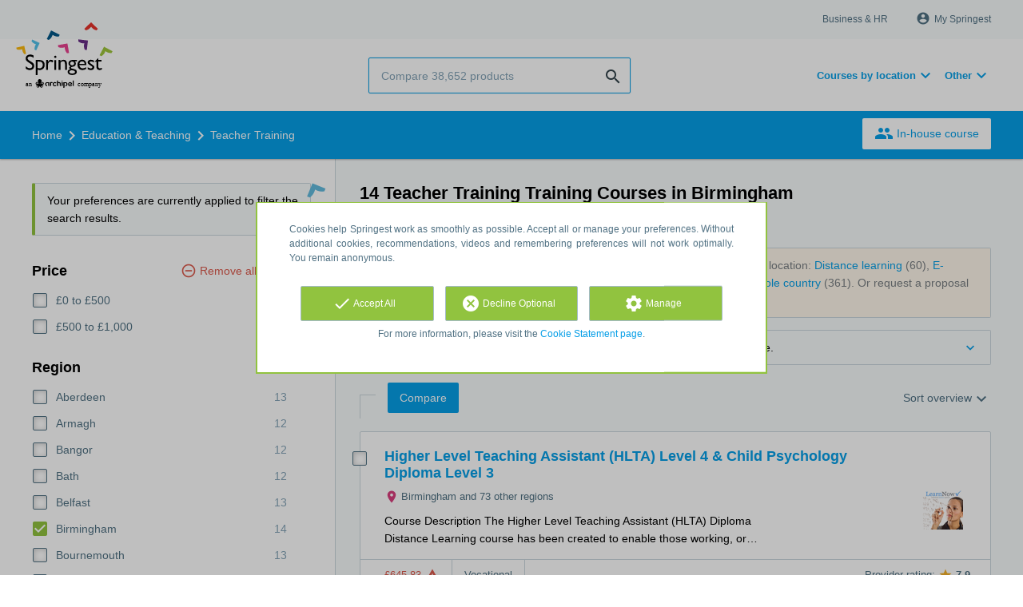

--- FILE ---
content_type: text/html; charset=utf-8
request_url: https://www.springest.co.uk/education/teacher-training/birmingham
body_size: 16013
content:
<!DOCTYPE html><html class="springest" lang="en"><head><title>Compare 14 Teacher Training education, training and courses in Birmingham – Springest</title><meta charset="utf-8" /><meta content="https://static-1.springest.com/assets/redesign/logo-springest-by-archipel-large-1145616339ffe534e5bdd4a64697dd4c65bbb1f034d1301c86044a2ba764053f.jpg" property="og:image" /><meta content="1650" property="og:image:width" /><meta content="866" property="og:image:height" /><meta content="https://www.springest.co.uk/education/teacher-training/birmingham" property="og:url" /><meta content="website" property="og:type" /><meta content="Compare 14 Teacher Training education, training and courses in Birmingham – Springest" property="og:title" /><meta content="At Springest you'll find 14 teacher training education programs, training programs, and courses in Birmingham. Read other people's reviews and directly request info about the education, training or course you're looking for!" property="og:description" /><meta content="width=device-width, initial-scale=1" name="viewport" /><meta content="index, follow" name="robots" /><meta content="At Springest you'll find 14 teacher training education programs, training programs, and courses in Birmingham. Read other people's reviews and directly request info about the education, training or course you're looking for!" name="description" /><meta content="Teacher Training, training programs, education programs, courses, training, education, course, compare, search, reviews, providers" name="keywords" /><link href="//static-0.springest.com" rel="dns-prefetch" /><link href="//static-1.springest.com" rel="dns-prefetch" /><link href="//static-2.springest.com" rel="dns-prefetch" /><link href="//static-3.springest.com" rel="dns-prefetch" /><link href="//static-4.springest.com" rel="dns-prefetch" /><link href="//ajax.googleapis.com" rel="dns-prefetch" /><link href="//media.licdn.com" rel="dns-prefetch" /><link href="//cdn.mxpnl.com" rel="dns-prefetch" /><link href="//api.mixpanel.com" rel="dns-prefetch" /><meta name="csrf-param" content="authenticity_token" />
<meta name="csrf-token" content="KhxPWORXq8wnh1eFR4sOzoqHfzqkkQCpsjir6yD0J1Qoa2zYro1Y7ojM7dbmvSfGwDBAB-1veF6DgXawtpBHHQ" /><link rel="canonical" href="https://www.springest.co.uk/education/teacher-training/birmingham" /><link href="/favicon.ico" rel="shortcut icon" type="image/x-icon" /><link href="/opensearch.xml" rel="search" title="Springest" type="application/opensearchdescription+xml" /><link rel="stylesheet" media="screen,projection" href="https://static-0.springest.com/assets/redesign/utilities/fonts-4da3ff91039499936c952f6a1a60292901452fca34f50354972ce8213332b46f.css.gz" /><link rel="stylesheet" media="screen,projection" href="https://static-2.springest.com/assets/application-be0284b1fd518d949be99f20b6d40f1e9bed72e326b0234aef8d57daf68195da.css.gz" /><!--[if lte IE 9]><link rel="stylesheet" media="screen,projection" href="https://static-2.springest.com/assets/redesign/base/ie9-icons-23fa390d12cac1c14a6de4801ada125ac179af3896d9c3ee02d95b20b69e4283.css.gz" /><![endif]--><script>var Springest = Springest || {};
Springest.abp = {"distinct_id":null,"time":"2026-02-02T01:41:26.076Z","subject_id":5600,"subject_name":"Teacher Training","category_name":"Education \u0026 Teaching","filter_size":1,"filter_types":["regions"],"filters":["birmingham"],"page":1,"manually_filtered":false,"money_back_guarantee_count":0,"autosuggest":null,"funnel_search_subject_box":true,"ab_050_mobile_subject_cta":"original"};
// Set Mixpanel property referrer_template to the initial opening page
// to know from which template AJAX requests originate.
Springest.abp.referrer_template = "subjects#show"</script><script>
//<![CDATA[

        window.mixpanel = {
          track: function() {},
          track_links: function() {}
        }
      
//]]>
</script></head><body><div class="modal cookie-settings-modal is-hidden"><div class="modal__mask active"></div><div class="modal__card"><div class="modal__header"><a class="modal__close" href="#">X</a></div><div class="modal__card-content"><div class="as-h4">Manage</div><p>In this window you can switch the placement of cookies on and off. Only the Functional Cookies cannot be switched off. Your cookies preferences will be stored for 9 months, after which they will be set to default again. You can always manage your preferences and revoke your marketing consent via the Cookie Statement page in the lower left corner of the website.</p><div class="container container--page"><div class="content--large"><strong>Functional Cookies</strong><br /><div class="cookie-explanation"><div class="shortened">These Cookies are necessary for correct functioning of our website. No personal data is stored.</div><a class="read-more" href="#">Read more</a></div></div><div class="content"><label class="switch-toggle"><input type="checkbox" name="functional" id="functional" value="1" disabled="disabled" class="disabled" checked="checked" /><span class="slider round"></span></label></div></div><div class="container container--page"><div class="content--large"><strong>Analytical Cookies</strong><br /><div class="cookie-explanation"><div class="shortened">These Cookies are used to follow your behaviour on our website. We use these to offer you the best user experience. For example: we recommend new trainings based on your recent views.</div><a class="read-more" href="#">Read more</a></div></div><div class="content"><label class="switch-toggle"><input type="checkbox" name="analytics" id="analytics" value="1" /><span class="slider round"></span></label></div></div><div class="container container--page"><div class="content--large"><strong>Google Analytics Cookies</strong><br /><div class="cookie-explanation"><div class="shortened">These Cookies track behaviour on Springest and possibly other websites so that we (and third parties) can tailor advertisements to your interests. These cookies (potentially) can store your IP address.</div><a class="read-more" href="#">Read more</a></div></div><div class="content"><label class="switch-toggle"><input type="checkbox" name="google" id="google" value="1" /><span class="slider round"></span></label></div></div><div class="container container--page"><div class="content--large"><strong>Marketing Cookies</strong><br /><div class="cookie-explanation"><div class="shortened">These Cookies track behaviour on Springest and possibly other websites so that we (and third parties) can tailor advertisements to your interests. These cookies (potentially) can store your IP address.</div><a class="read-more" href="#">Read more</a></div></div><div class="content"><label class="switch-toggle"><input type="checkbox" name="marketing" id="marketing" value="1" /><span class="slider round"></span></label></div></div><div class="container container--page"><div class="content--large"></div><div class="content"><a class="button--default button--medium save-cookie-settings button--cta"><i class="ma-save material-icons ">save</i> <span>Save preferences</span></a></div></div></div></div></div><div class="cookie-notice__hidden modal__mask"></div><div class="cookie-notice cookie-notice-extended is-hidden" data-version="2"><div class="container container--page"><div class="container"><p class="upper_text">Cookies help Springest work as smoothly as possible. Accept all or manage your preferences. Without additional cookies, recommendations, videos and remembering preferences will not work optimally. You remain anonymous.</p><div class="cookie-notice-extended__actions"><div class="action-box"><a class="button--default button--medium cookie-action accept-all button--cta"><i class="ma-check material-icons ">check</i> <span>Accept All</span></a></div><div class="action-box"><a class="button--default button--medium cookie-action reject-optional button--cta"><i class="ma-cancel material-icons ">cancel</i> <span>Decline Optional</span></a></div><div class="action-box"><a class="button--default button--medium manage-cookies button--cta"><i class="ma-settings material-icons ">settings</i> <span>Manage</span></a></div></div><p class="lower_text">For more information, please visit the <a href="/cookie-statement" target="_blank">Cookie Statement page</a>.</p></div></div></div><header id="header"><div class="container container--logo"><div class="brand-logo"><a class="brand-logo__image" title="Springest: find your way in personal and professional development" href="/"></a></div><nav id="nav--portal"><div class="nav-mobile"><a id="mobile-toggle" class="nav-mobile__item" href="#mobile-nav"></a></div><div class="nav-wrapper"><ul class="nav-portal" data-nav-title="About Springest" role="navigation"><li class="nav-portal__item"><a title="Business & HR" class="nav-portal__link" href="https://springest.com/enterprise/">Business & HR</a></li><li class="nav-portal__item hide-on-small"><ul class="nav-account"><li class="nav-account__item profile-nav"><a class="nav-account__button" rel="nofollow" href="/my-springest/login"><i class="ma-account_circle material-icons ">account_circle</i><span class='button__title'>My Springest</span></a></li></ul></li></ul></div></nav></div><div class="container container--search-bar"><form class="search" action="/search" accept-charset="UTF-8" method="get"><input id="searchbar_filter" name="filter" type="hidden" value="/birmingham" /><div class="search__field"><input type="search" name="term" id="term" class="search__input" placeholder="Compare 38,652 products" /><input type="submit" name="commit" value="search" class="search__icon-button material-icons" /></div></form><nav id="nav--meta"><ul class="meta-nav nav-meta is-clean-list" data-nav-title="Follow your ambitions, keep on learning"><li class="has-dropdown nav-meta__item list-item"><span class="nav-meta__link nav-link"><span>Courses by location</span></span><div class="nav-meta__dropdown landingpage-dropdown"><ul><li><a title="See all Manchester courses" class="nav-meta__link nav-link" href="/manchester">Manchester</a></li><li><a title="See all Birmingham courses" class="nav-meta__link nav-link" href="/birmingham">Birmingham</a></li><li><a title="See all Liverpool courses" class="nav-meta__link nav-link" href="/liverpool">Liverpool</a></li><li><a title="See all Leeds courses" class="nav-meta__link nav-link" href="/leeds">Leeds</a></li><li><a title="See all Edinburgh courses" class="nav-meta__link nav-link" href="/edinburgh">Edinburgh</a></li><li><a title="See all Cardiff courses" class="nav-meta__link nav-link" href="/cardiff">Cardiff</a></li><li><a title="See all London courses" class="nav-meta__link nav-link" href="/london">London</a></li></ul></div></li><li class="has-dropdown nav-meta__item list-item"><span class="nav-meta__link nav-link"><span>Other</span></span><div class="nav-meta__dropdown landingpage-dropdown"><ul><li><a title="See all Distance learning courses" class="nav-meta__link nav-link" href="/distance-learning">Distance learning</a></li><li><a title="See all E-Learning courses" class="nav-meta__link nav-link" href="/e-learning">E-Learning</a></li></ul></div></li></ul></nav></div></header><nav id="breadcrumb"><div class="container"><div class="breadcrumb-wrapper section"><script type="application/ld+json">{"@context":"https://schema.org","@graph":{"@type":"BreadcrumbList","@id":"#BreadcrumbList","itemListOrder":"Ascending","itemListElement":[{"@type":"ListItem","position":1,"Item":{"@id":"/","name":"Home"}},{"@type":"ListItem","position":2,"Item":{"@id":"/education","name":"Education \u0026 Teaching"}},{"@type":"ListItem","position":3,"Item":{"@id":"/education/teacher-training","name":"Teacher Training"}}]}}</script> <ul class="breadcrumb has-3 nav-list is-clean-list"><li class="breadcrumb__item lvl-3 list-item " data-title=""><a title="Home" class="breadcrumb__link nav-link " itemprop="url" href="/"><span itemprop="title">Home</span></a></li><li class="breadcrumb__item lvl-2 list-item " data-title="Category title"><a title="Compare 2,159 Education &amp; Teaching training courses at Springest" class="breadcrumb__link nav-link " itemprop="url" href="/education"><span itemprop="title">Education &amp; Teaching</span></a></li><li class="breadcrumb__item lvl-1 list-item breadcrumb__item--current current" data-title=""><a title="Compare 14 Teacher Training education, training and courses – Springest" class="breadcrumb__link nav-link " itemprop="url" href="/education/teacher-training"><span itemprop="title">Teacher Training</span></a></li></ul></div><div class="breadcrumb-cta"><a class="button--inverted" href="/in-company"><i class="ma-group material-icons ">group</i> In-house course</a></div></div></nav><main class="with-background" id="page" role="main"><div class="container container--page container--subject with-content-background"><section class="content content--medium aligned-right"><div class="filter-overlay"><div class="filter-overlay__loader"><div class="filter-overlay__icon"><div class="icon__circle icon-event_available"><i class="ma-event_available material-icons icon--medium">event_available</i></div></div><svg class="circular" viewBox="25 25 50 50"><circle class="path" cx="50" cy="50" fill="none" r="20" stroke-miterlimit="10" stroke-width="2"></circle></svg></div><div class="filter-overlay__usp"><div class="as-h3">Directly bookable</div><p>Ready to learn? Directly book courses!</p></div></div><div class="ajax-wrapper"><h1 class="subject__title">14 Teacher Training Training Courses in Birmingham</h1><p class="subject__alternatives show-from-tablet">See also: <a title="96 Postgraduate Certificate in Education (PGCE) Training Courses" href="/education/postgraduate-certificate-in-education-pgce/birmingham">Postgraduate Certificate in Education (PGCE)</a>.</p><p class="subject__alternatives show-on-mobile">See also: <a title="96 Postgraduate Certificate in Education (PGCE) Training Courses" href="/education/postgraduate-certificate-in-education-pgce/birmingham">Postgraduate Certificate in Education (PGCE)</a>.</p><section class="panel"><div class="result-options--mobile mobile-filter"><div class="mobile-filter__actions"><a class="toggle-mobile-filters mobile-filter__button" href="#"><i class="ma-tune material-icons icon--normal">tune</i> 1 active filter</a><a class="toggle-mobile-sorting mobile-filter__button" href="#"><i class="ma-reorder material-icons icon--normal">reorder</i> Sorting</a></div><div class="mobile-filter__active-filters"><span class="label--filter">Birmingham</span><a class="toggle-mobile-filters mobile-filter__edit" href="#">Change filters<i class="ma-keyboard_arrow_right material-icons ">keyboard_arrow_right</i></a></div></div><div class="subject-messsages"><p class="message--message enabled message"><b>Tip</b>: also view Teacher Training products that are not tied to a starting date or location: <a class="filter__link-no-style" data-link-type="filter-add-tip-box" href="/education/teacher-training/distance-learning">Distance learning</a> (60), <a class="filter__link-no-style" data-link-type="filter-add-tip-box" href="/education/teacher-training/e-learning">E-Learning</a> (10), or <a class="filter__link-no-style" data-link-type="filter-add-tip-box" href="/education/teacher-training">SubjectsHelper.location_tip_box. Teacher Training  in the whole country</a> (361). Or request a proposal for an <a href="/in-company?utm_source=region_tip_box">in-house training</a>.</p><p class="message--info message"><span class="arrow-down--blue"></span>These products do not have a known starting date or are not directly bookable.</p></div><div class="result-options"><div class="compare-buttons--top"><input class="button--compare" type="button" value="Compare" /></div><div class="sorting aligned-right"><div class="sorting__header">Change sorting<a class="sorting__close" href="#"><i class="ma-clear material-icons icon--small">clear</i></a></div><div class="sorting__content"><span class="sorting__label">Sort overview</span><ul class="sorting__list"><li class="sorting__item"><a class="sorting__link is-active" data-url="/education/teacher-training/birmingham" data-link-type="sort" href="#">Relevance and reviews</a></li><li class="sorting__item"><a class="sorting__link " data-url="/education/teacher-training/birmingham/price-high-low" data-link-type="sort" href="#">Price (high &gt; low)</a></li><li class="sorting__item"><a class="sorting__link " data-url="/education/teacher-training/birmingham/price-low-high" data-link-type="sort" href="#">Price (low &gt; high)</a></li><li class="sorting__item"><a class="sorting__link " data-url="/education/teacher-training/birmingham/duration-high-low" data-link-type="sort" href="#">Duration (high &gt; low)</a></li><li class="sorting__item"><a class="sorting__link " data-url="/education/teacher-training/birmingham/duration-low-high" data-link-type="sort" href="#">Duration (low &gt; high)</a></li></ul></div></div></div><div class="result-list"><div class="result-item product-item" id="training-317823"><div class="checkbox-wrapper"><input type="checkbox" name="training-317823" id="training-317823" value="317823" class="is-hidden compare-list__checkbox compare-checkbox" /><i class="ma-check_box_outline_blank material-icons checkbox-icon" data-checked="check_box" data-unchecked="check_box_outline_blank">check_box_outline_blank</i></div><div class="product-item__content"><h2 class="as-h3 product-item__title"><a title="None: Higher Level Teaching Assistant (HLTA) Level 4 &amp; Child Psychology Diploma Level 3" href="/learn-now/higher-level-teaching-assistant-hlta-level-4-child-psychology-diploma-level-3">Higher Level Teaching Assistant (HLTA) Level 4 &amp; Child Psychology Diploma Level 3</a></h2><div class="product-item__details"><div class="product-item__provider"><img class="thumb" width="100" height="50" alt="Logo Learn Now" title="Logo Learn Now" src="https://static-1.springest.com/uploads/institute/logo/14385/thumb_learn-now-7db9a358ec507164ab5cad20f85831b8.png" /></div><div class="product-item__meta-info starting-dateplaces-container"><div class="meta-info--starting-dateplaces"><i class='material-icons icon--small icon--region icon--align-top'>place</i><span>Birmingham and 73 other regions</span></div></div><div class="product-item__description"><p>Course Description The Higher Level Teaching Assistant (HLTA) Diploma Distance Learning course has been created to enable those working, or…</p></div></div></div><div class="product-item__footer"><div class="product-item__usp-data"><span class="price">£645.83<span class="tooltip-parent tooltip-icon informative align-left"><i class="ma-warning material-icons ">warning</i><span class="tooltip align-left"><span class="tooltip__content"><ul class="price-tooltip"><li><strong>VAT:</strong> excluding VAT</li><li><strong>Price completeness:</strong> There could be additional costs like study material or lunch costs.</li></ul></span></span></span></span><span class="product-level">Vocational</span></div><span class="institute-rating rating-score"><span class="tooltip-parent  provider-rating align-right">Provider rating: <i class="ma-star material-icons ">star</i> <strong>7.9 </strong><span class="tooltip align-right"><span class="tooltip__content">Learn Now has an average rating of <strong>7.9</strong> (out of <strong>8</strong> reviews)</span></span></span><div class="product-item__provider--mobile"><img class="thumb" width="100" height="50" alt="Logo Learn Now" title="Logo Learn Now" src="https://static-1.springest.com/uploads/institute/logo/14385/thumb_learn-now-7db9a358ec507164ab5cad20f85831b8.png" /></div></span></div></div><div class="result-item product-item" id="training-317618"><div class="checkbox-wrapper"><input type="checkbox" name="training-317618" id="training-317618" value="317618" class="is-hidden compare-list__checkbox compare-checkbox" /><i class="ma-check_box_outline_blank material-icons checkbox-icon" data-checked="check_box" data-unchecked="check_box_outline_blank">check_box_outline_blank</i></div><div class="product-item__content"><h2 class="as-h3 product-item__title"><a title="None: Child Care &amp; Teaching Assistant Diploma Level 3" href="/learn-now/child-care-teaching-assistant-diploma-level-3">Child Care &amp; Teaching Assistant Diploma Level 3</a></h2><div class="product-item__details"><div class="product-item__provider"><img class="thumb" width="100" height="50" alt="Logo Learn Now" title="Logo Learn Now" src="https://static-1.springest.com/uploads/institute/logo/14385/thumb_learn-now-7db9a358ec507164ab5cad20f85831b8.png" /></div><div class="product-item__meta-info starting-dateplaces-container"><div class="meta-info--starting-dateplaces"><i class='material-icons icon--small icon--region icon--align-top'>place</i><span>Birmingham and 73 other regions</span></div></div><div class="product-item__description"><p>Course Description The Child Care Diploma course leads to a nationally-recognised Level 3 Award accredited by NCFE. It has been created to …</p></div></div></div><div class="product-item__footer"><div class="product-item__usp-data"><span class="price">£516.67<span class="tooltip-parent tooltip-icon informative align-left"><i class="ma-warning material-icons ">warning</i><span class="tooltip align-left"><span class="tooltip__content"><ul class="price-tooltip"><li><strong>VAT:</strong> excluding VAT</li><li><strong>Price completeness:</strong> There could be additional costs like study material or lunch costs.</li></ul></span></span></span></span><span class="product-level">Vocational:</span></div><span class="institute-rating rating-score"><span class="tooltip-parent  provider-rating align-right">Provider rating: <i class="ma-star material-icons ">star</i> <strong>7.9 </strong><span class="tooltip align-right"><span class="tooltip__content">Learn Now has an average rating of <strong>7.9</strong> (out of <strong>8</strong> reviews)</span></span></span><div class="product-item__provider--mobile"><img class="thumb" width="100" height="50" alt="Logo Learn Now" title="Logo Learn Now" src="https://static-1.springest.com/uploads/institute/logo/14385/thumb_learn-now-7db9a358ec507164ab5cad20f85831b8.png" /></div></span></div></div><div class="result-item product-item" id="training-318193"><div class="checkbox-wrapper"><input type="checkbox" name="training-318193" id="training-318193" value="318193" class="is-hidden compare-list__checkbox compare-checkbox" /><i class="ma-check_box_outline_blank material-icons checkbox-icon" data-checked="check_box" data-unchecked="check_box_outline_blank">check_box_outline_blank</i></div><div class="product-item__content"><h2 class="as-h3 product-item__title"><a title="None: Teaching Assistant Certificate Level 2" href="/learn-now/teaching-assistant-certificate-level-2">Teaching Assistant Certificate Level 2</a></h2><div class="product-item__details"><div class="product-item__provider"><img class="thumb" width="100" height="50" alt="Logo Learn Now" title="Logo Learn Now" src="https://static-1.springest.com/uploads/institute/logo/14385/thumb_learn-now-7db9a358ec507164ab5cad20f85831b8.png" /></div><div class="product-item__meta-info starting-dateplaces-container"><div class="meta-info--starting-dateplaces"><i class='material-icons icon--small icon--region icon--align-top'>place</i><span>Birmingham and 73 other regions</span></div></div><div class="product-item__description"><p>Course Description If you want to develop your Teaching Assistant skills so that you can embark on a rewarding career or you are already wo…</p></div></div></div><div class="product-item__footer"><div class="product-item__usp-data"><span class="price">£245.83<span class="tooltip-parent tooltip-icon informative align-left"><i class="ma-warning material-icons ">warning</i><span class="tooltip align-left"><span class="tooltip__content"><ul class="price-tooltip"><li><strong>VAT:</strong> excluding VAT</li><li><strong>Price completeness:</strong> There could be additional costs like study material or lunch costs.</li></ul></span></span></span></span><span class="product-level">Vocational:</span></div><span class="institute-rating rating-score"><span class="tooltip-parent  provider-rating align-right">Provider rating: <i class="ma-star material-icons ">star</i> <strong>7.9 </strong><span class="tooltip align-right"><span class="tooltip__content">Learn Now has an average rating of <strong>7.9</strong> (out of <strong>8</strong> reviews)</span></span></span><div class="product-item__provider--mobile"><img class="thumb" width="100" height="50" alt="Logo Learn Now" title="Logo Learn Now" src="https://static-1.springest.com/uploads/institute/logo/14385/thumb_learn-now-7db9a358ec507164ab5cad20f85831b8.png" /></div></span></div></div><div class="result-item product-item" id="training-317792"><div class="checkbox-wrapper"><input type="checkbox" name="training-317792" id="training-317792" value="317792" class="is-hidden compare-list__checkbox compare-checkbox" /><i class="ma-check_box_outline_blank material-icons checkbox-icon" data-checked="check_box" data-unchecked="check_box_outline_blank">check_box_outline_blank</i></div><div class="product-item__content"><h2 class="as-h3 product-item__title"><a title="None: FASD Level 3 &amp; Higher Level Teaching Assistant Diploma Level 4" href="/learn-now/fasd-level-3-higher-level-teaching-assistant-diploma-level-4">FASD Level 3 &amp; Higher Level Teaching Assistant Diploma Level 4</a></h2><div class="product-item__details"><div class="product-item__provider"><img class="thumb" width="100" height="50" alt="Logo Learn Now" title="Logo Learn Now" src="https://static-1.springest.com/uploads/institute/logo/14385/thumb_learn-now-7db9a358ec507164ab5cad20f85831b8.png" /></div><div class="product-item__meta-info starting-dateplaces-container"><div class="meta-info--starting-dateplaces"><i class='material-icons icon--small icon--region icon--align-top'>place</i><span>Birmingham and 73 other regions</span></div></div><div class="product-item__description"><p>Course Description The Distance Learning Foetal Alcohol Spectrum Disorders course has been drawn up in conjunction with experts - FASawareU…</p></div></div></div><div class="product-item__footer"><div class="product-item__usp-data"><span class="price">£615<span class="tooltip-parent tooltip-icon informative align-left"><i class="ma-warning material-icons ">warning</i><span class="tooltip align-left"><span class="tooltip__content"><ul class="price-tooltip"><li><strong>VAT:</strong> excluding VAT</li><li><strong>Price completeness:</strong> There could be additional costs like study material or lunch costs.</li></ul></span></span></span></span><span class="product-level">Vocational</span></div><span class="institute-rating rating-score"><span class="tooltip-parent  provider-rating align-right">Provider rating: <i class="ma-star material-icons ">star</i> <strong>7.9 </strong><span class="tooltip align-right"><span class="tooltip__content">Learn Now has an average rating of <strong>7.9</strong> (out of <strong>8</strong> reviews)</span></span></span><div class="product-item__provider--mobile"><img class="thumb" width="100" height="50" alt="Logo Learn Now" title="Logo Learn Now" src="https://static-1.springest.com/uploads/institute/logo/14385/thumb_learn-now-7db9a358ec507164ab5cad20f85831b8.png" /></div></span></div></div><div class="result-item product-item" id="training-318196"><div class="checkbox-wrapper"><input type="checkbox" name="training-318196" id="training-318196" value="318196" class="is-hidden compare-list__checkbox compare-checkbox" /><i class="ma-check_box_outline_blank material-icons checkbox-icon" data-checked="check_box" data-unchecked="check_box_outline_blank">check_box_outline_blank</i></div><div class="product-item__content"><h2 class="as-h3 product-item__title"><a title="None: Teaching Assistant Level 3 &amp; Autism Awareness Level 2" href="/learn-now/teaching-assistant-level-3-autism-awareness-level-2">Teaching Assistant Level 3 &amp; Autism Awareness Level 2</a></h2><div class="product-item__details"><div class="product-item__provider"><img class="thumb" width="100" height="50" alt="Logo Learn Now" title="Logo Learn Now" src="https://static-1.springest.com/uploads/institute/logo/14385/thumb_learn-now-7db9a358ec507164ab5cad20f85831b8.png" /></div><div class="product-item__meta-info starting-dateplaces-container"><div class="meta-info--starting-dateplaces"><i class='material-icons icon--small icon--region icon--align-top'>place</i><span>Birmingham and 73 other regions</span></div></div><div class="product-item__description"><p>Course Description This Teaching Assistant Diploma has been developed to enable those working, or hoping to work, in the role of ‘teaching …</p></div></div></div><div class="product-item__footer"><div class="product-item__usp-data"><span class="price">£437.50<span class="tooltip-parent tooltip-icon informative align-left"><i class="ma-warning material-icons ">warning</i><span class="tooltip align-left"><span class="tooltip__content"><ul class="price-tooltip"><li><strong>VAT:</strong> excluding VAT</li><li><strong>Price completeness:</strong> There could be additional costs like study material or lunch costs.</li></ul></span></span></span></span><span class="product-level">Vocational</span></div><span class="institute-rating rating-score"><span class="tooltip-parent  provider-rating align-right">Provider rating: <i class="ma-star material-icons ">star</i> <strong>7.9 </strong><span class="tooltip align-right"><span class="tooltip__content">Learn Now has an average rating of <strong>7.9</strong> (out of <strong>8</strong> reviews)</span></span></span><div class="product-item__provider--mobile"><img class="thumb" width="100" height="50" alt="Logo Learn Now" title="Logo Learn Now" src="https://static-1.springest.com/uploads/institute/logo/14385/thumb_learn-now-7db9a358ec507164ab5cad20f85831b8.png" /></div></span></div></div><div class="result-item product-item" id="training-317796"><div class="checkbox-wrapper"><input type="checkbox" name="training-317796" id="training-317796" value="317796" class="is-hidden compare-list__checkbox compare-checkbox" /><i class="ma-check_box_outline_blank material-icons checkbox-icon" data-checked="check_box" data-unchecked="check_box_outline_blank">check_box_outline_blank</i></div><div class="product-item__content"><h2 class="as-h3 product-item__title"><a title="None: Foetal Alcohol Spectrum Disorders (FASD) &amp; Teaching Assistant Diploma Level 3" href="/learn-now/foetal-alcohol-spectrum-disorders-fasd-teaching-assistant-diploma-level-3">Foetal Alcohol Spectrum Disorders (FASD) &amp; Teaching Assistant Diploma Level 3</a></h2><div class="product-item__details"><div class="product-item__provider"><img class="thumb" width="100" height="50" alt="Logo Learn Now" title="Logo Learn Now" src="https://static-1.springest.com/uploads/institute/logo/14385/thumb_learn-now-7db9a358ec507164ab5cad20f85831b8.png" /></div><div class="product-item__meta-info starting-dateplaces-container"><div class="meta-info--starting-dateplaces"><i class='material-icons icon--small icon--region icon--align-top'>place</i><span>Birmingham and 73 other regions</span></div></div><div class="product-item__description"><p>Course Description The Distance Learning Foetal Alcohol Spectrum Disorders course has been drawn up in conjunction with experts - FASawareU…</p></div></div></div><div class="product-item__footer"><div class="product-item__usp-data"><span class="price">£483.33<span class="tooltip-parent tooltip-icon informative align-left"><i class="ma-warning material-icons ">warning</i><span class="tooltip align-left"><span class="tooltip__content"><ul class="price-tooltip"><li><strong>VAT:</strong> excluding VAT</li><li><strong>Price completeness:</strong> There could be additional costs like study material or lunch costs.</li></ul></span></span></span></span><span class="product-level">Vocational</span></div><span class="institute-rating rating-score"><span class="tooltip-parent  provider-rating align-right">Provider rating: <i class="ma-star material-icons ">star</i> <strong>7.9 </strong><span class="tooltip align-right"><span class="tooltip__content">Learn Now has an average rating of <strong>7.9</strong> (out of <strong>8</strong> reviews)</span></span></span><div class="product-item__provider--mobile"><img class="thumb" width="100" height="50" alt="Logo Learn Now" title="Logo Learn Now" src="https://static-1.springest.com/uploads/institute/logo/14385/thumb_learn-now-7db9a358ec507164ab5cad20f85831b8.png" /></div></span></div></div><div class="result-item product-item" id="training-318177"><div class="checkbox-wrapper"><input type="checkbox" name="training-318177" id="training-318177" value="318177" class="is-hidden compare-list__checkbox compare-checkbox" /><i class="ma-check_box_outline_blank material-icons checkbox-icon" data-checked="check_box" data-unchecked="check_box_outline_blank">check_box_outline_blank</i></div><div class="product-item__content"><h2 class="as-h3 product-item__title"><a title="None: Special Educational Needs (SEN) and Teaching Assistant Level 3" href="/learn-now/special-educational-needs-sen-and-teaching-assistant-level-3">Special Educational Needs (SEN) and Teaching Assistant Level 3</a></h2><div class="product-item__details"><div class="product-item__provider"><img class="thumb" width="100" height="50" alt="Logo Learn Now" title="Logo Learn Now" src="https://static-1.springest.com/uploads/institute/logo/14385/thumb_learn-now-7db9a358ec507164ab5cad20f85831b8.png" /></div><div class="product-item__meta-info starting-dateplaces-container"><div class="meta-info--starting-dateplaces"><i class='material-icons icon--small icon--region icon--align-top'>place</i><span>Birmingham and 73 other regions</span></div></div><div class="product-item__description"><p>Course Description If you want to develop your knowledge of Special Educational Needs (SEN) and becoming a Teaching Assistantso that you ca…</p></div></div></div><div class="product-item__footer"><div class="product-item__usp-data"><span class="price">£579.17<span class="tooltip-parent tooltip-icon informative align-left"><i class="ma-warning material-icons ">warning</i><span class="tooltip align-left"><span class="tooltip__content"><ul class="price-tooltip"><li><strong>VAT:</strong> excluding VAT</li><li><strong>Price completeness:</strong> There could be additional costs like study material or lunch costs.</li></ul></span></span></span></span><span class="product-level">Vocational</span></div><span class="institute-rating rating-score"><span class="tooltip-parent  provider-rating align-right">Provider rating: <i class="ma-star material-icons ">star</i> <strong>7.9 </strong><span class="tooltip align-right"><span class="tooltip__content">Learn Now has an average rating of <strong>7.9</strong> (out of <strong>8</strong> reviews)</span></span></span><div class="product-item__provider--mobile"><img class="thumb" width="100" height="50" alt="Logo Learn Now" title="Logo Learn Now" src="https://static-1.springest.com/uploads/institute/logo/14385/thumb_learn-now-7db9a358ec507164ab5cad20f85831b8.png" /></div></span></div></div><div class="result-item product-item" id="training-98343"><div class="checkbox-wrapper"><input type="checkbox" name="training-98343" id="training-98343" value="98343" class="is-hidden compare-list__checkbox compare-checkbox" /><i class="ma-check_box_outline_blank material-icons checkbox-icon" data-checked="check_box" data-unchecked="check_box_outline_blank">check_box_outline_blank</i></div><div class="product-item__content"><h2 class="as-h3 product-item__title"><a title="Classroom: Teaching English to foreign speakers - Part One TEFL course" href="/intensive-tefl-courses-itc/part-one-intensive-weekend-course">Teaching English to foreign speakers - Part One TEFL course</a></h2><div class="product-item__details"><div class="product-item__provider"><img class="thumb" width="100" height="50" alt="Logo Intensive TEFL Courses (ITC)" title="Logo Intensive TEFL Courses (ITC)" src="https://static-1.springest.com/uploads/institute/logo/8104/thumb_intensive-tefl-courses-itc.png" /></div><div class="product-item__meta-info starting-dateplaces-container"><div class="meta-info--starting-dateplaces"><i class='material-icons icon--small icon--region icon--align-top'>place</i><span>Birmingham and 16 other regions</span></div></div><div class="product-item__description"><p>TEFL Students can change their lives in just one weekend. Our fully accredited practical courses spread over 20 hours, consist of lesson pl…</p></div></div></div><div class="product-item__footer"><div class="product-item__usp-data"><span class="price">£210<span class="tooltip-parent tooltip-icon  align-left"><i class="ma-check material-icons ">check</i><span class="tooltip align-left"><span class="tooltip__content"><ul class="price-tooltip"><li><strong>VAT:</strong> excluding VAT</li><li><strong>Price completeness:</strong> This price is complete, there are no hidden additional costs.</li></ul></span></span></span></span><span class="duration">2 days</span><span class="product-level">Vocational</span></div><span class="institute-rating rating-score"><div class="product-item__provider--mobile"><img class="thumb" width="100" height="50" alt="Logo Intensive TEFL Courses (ITC)" title="Logo Intensive TEFL Courses (ITC)" src="https://static-1.springest.com/uploads/institute/logo/8104/thumb_intensive-tefl-courses-itc.png" /></div></span></div></div><div class="result-item product-item" id="training-317622"><div class="checkbox-wrapper"><input type="checkbox" name="training-317622" id="training-317622" value="317622" class="is-hidden compare-list__checkbox compare-checkbox" /><i class="ma-check_box_outline_blank material-icons checkbox-icon" data-checked="check_box" data-unchecked="check_box_outline_blank">check_box_outline_blank</i></div><div class="product-item__content"><h2 class="as-h3 product-item__title"><a title="None: Child Care Level 3 &amp; Higher Level Teaching Assistant (HLTA) Level 4 Diploma" href="/learn-now/child-care-level-3-higher-level-teaching-assistant-hlta-level-4-diploma">Child Care Level 3 &amp; Higher Level Teaching Assistant (HLTA) Level 4 Diploma</a></h2><div class="product-item__details"><div class="product-item__provider"><img class="thumb" width="100" height="50" alt="Logo Learn Now" title="Logo Learn Now" src="https://static-1.springest.com/uploads/institute/logo/14385/thumb_learn-now-7db9a358ec507164ab5cad20f85831b8.png" /></div><div class="product-item__meta-info starting-dateplaces-container"><div class="meta-info--starting-dateplaces"><i class='material-icons icon--small icon--region icon--align-top'>place</i><span>Birmingham and 73 other regions</span></div></div><div class="product-item__description"><p>Course Description The Child Care Diploma course leads to a nationally-recognised Level 3 Award accredited by NCFE. It has been created to …</p></div></div></div><div class="product-item__footer"><div class="product-item__usp-data"><span class="price">£725<span class="tooltip-parent tooltip-icon informative align-left"><i class="ma-warning material-icons ">warning</i><span class="tooltip align-left"><span class="tooltip__content"><ul class="price-tooltip"><li><strong>VAT:</strong> excluding VAT</li><li><strong>Price completeness:</strong> There could be additional costs like study material or lunch costs.</li></ul></span></span></span></span><span class="product-level">Vocational</span></div><span class="institute-rating rating-score"><span class="tooltip-parent  provider-rating align-right">Provider rating: <i class="ma-star material-icons ">star</i> <strong>7.9 </strong><span class="tooltip align-right"><span class="tooltip__content">Learn Now has an average rating of <strong>7.9</strong> (out of <strong>8</strong> reviews)</span></span></span><div class="product-item__provider--mobile"><img class="thumb" width="100" height="50" alt="Logo Learn Now" title="Logo Learn Now" src="https://static-1.springest.com/uploads/institute/logo/14385/thumb_learn-now-7db9a358ec507164ab5cad20f85831b8.png" /></div></span></div></div><div class="result-item product-item" id="training-318192"><div class="checkbox-wrapper"><input type="checkbox" name="training-318192" id="training-318192" value="318192" class="is-hidden compare-list__checkbox compare-checkbox" /><i class="ma-check_box_outline_blank material-icons checkbox-icon" data-checked="check_box" data-unchecked="check_box_outline_blank">check_box_outline_blank</i></div><div class="product-item__content"><h2 class="as-h3 product-item__title"><a title="None: Supporting Teaching &amp; Learning in Schools QCF Level 3" href="/learn-now/supporting-teaching-learning-in-schools-qcf-level-3">Supporting Teaching &amp; Learning in Schools QCF Level 3</a></h2><div class="product-item__details"><div class="product-item__provider"><img class="thumb" width="100" height="50" alt="Logo Learn Now" title="Logo Learn Now" src="https://static-1.springest.com/uploads/institute/logo/14385/thumb_learn-now-7db9a358ec507164ab5cad20f85831b8.png" /></div><div class="product-item__meta-info starting-dateplaces-container"><div class="meta-info--starting-dateplaces"><i class='material-icons icon--small icon--region icon--align-top'>place</i><span>Birmingham and 73 other regions</span></div></div><div class="product-item__description"><p>Course Description The Distance Learning Supporting Teaching &amp; Learning in Schools QCF course aims to enable learners to understand the rol…</p></div></div></div><div class="product-item__footer"><div class="product-item__usp-data"><span class="price">£379.17<span class="tooltip-parent tooltip-icon informative align-left"><i class="ma-warning material-icons ">warning</i><span class="tooltip align-left"><span class="tooltip__content"><ul class="price-tooltip"><li><strong>VAT:</strong> excluding VAT</li><li><strong>Price completeness:</strong> There could be additional costs like study material or lunch costs.</li></ul></span></span></span></span><span class="product-level">Vocational</span></div><span class="institute-rating rating-score"><span class="tooltip-parent  provider-rating align-right">Provider rating: <i class="ma-star material-icons ">star</i> <strong>7.9 </strong><span class="tooltip align-right"><span class="tooltip__content">Learn Now has an average rating of <strong>7.9</strong> (out of <strong>8</strong> reviews)</span></span></span><div class="product-item__provider--mobile"><img class="thumb" width="100" height="50" alt="Logo Learn Now" title="Logo Learn Now" src="https://static-1.springest.com/uploads/institute/logo/14385/thumb_learn-now-7db9a358ec507164ab5cad20f85831b8.png" /></div></span></div></div><div class="result-item product-item" id="training-318195"><div class="checkbox-wrapper"><input type="checkbox" name="training-318195" id="training-318195" value="318195" class="is-hidden compare-list__checkbox compare-checkbox" /><i class="ma-check_box_outline_blank material-icons checkbox-icon" data-checked="check_box" data-unchecked="check_box_outline_blank">check_box_outline_blank</i></div><div class="product-item__content"><h2 class="as-h3 product-item__title"><a title="None: Teaching Assistant Diploma Level 3" href="/learn-now/teaching-assistant-diploma-level-3">Teaching Assistant Diploma Level 3</a></h2><div class="product-item__details"><div class="product-item__provider"><img class="thumb" width="100" height="50" alt="Logo Learn Now" title="Logo Learn Now" src="https://static-1.springest.com/uploads/institute/logo/14385/thumb_learn-now-7db9a358ec507164ab5cad20f85831b8.png" /></div><div class="product-item__meta-info starting-dateplaces-container"><div class="meta-info--starting-dateplaces"><i class='material-icons icon--small icon--region icon--align-top'>place</i><span>Birmingham and 73 other regions</span></div></div><div class="product-item__description"><p>Course Description If you want to develop your Teaching Assistant skills so that you can embark on a rewarding career or you are already wo…</p></div></div></div><div class="product-item__footer"><div class="product-item__usp-data"><span class="price">£275<span class="tooltip-parent tooltip-icon informative align-left"><i class="ma-warning material-icons ">warning</i><span class="tooltip align-left"><span class="tooltip__content"><ul class="price-tooltip"><li><strong>VAT:</strong> excluding VAT</li><li><strong>Price completeness:</strong> There could be additional costs like study material or lunch costs.</li></ul></span></span></span></span><span class="product-level">Vocational:</span></div><span class="institute-rating rating-score"><span class="tooltip-parent  provider-rating align-right">Provider rating: <i class="ma-star material-icons ">star</i> <strong>7.9 </strong><span class="tooltip align-right"><span class="tooltip__content">Learn Now has an average rating of <strong>7.9</strong> (out of <strong>8</strong> reviews)</span></span></span><div class="product-item__provider--mobile"><img class="thumb" width="100" height="50" alt="Logo Learn Now" title="Logo Learn Now" src="https://static-1.springest.com/uploads/institute/logo/14385/thumb_learn-now-7db9a358ec507164ab5cad20f85831b8.png" /></div></span></div></div><div class="result-item product-item" id="training-318191"><div class="checkbox-wrapper"><input type="checkbox" name="training-318191" id="training-318191" value="318191" class="is-hidden compare-list__checkbox compare-checkbox" /><i class="ma-check_box_outline_blank material-icons checkbox-icon" data-checked="check_box" data-unchecked="check_box_outline_blank">check_box_outline_blank</i></div><div class="product-item__content"><h2 class="as-h3 product-item__title"><a title="None: Award in Supporting Teaching &amp; Learning in Schools QCF Level 3" href="/learn-now/award-in-supporting-teaching-learning-in-schools-qcf-level-3">Award in Supporting Teaching &amp; Learning in Schools QCF Level 3</a></h2><div class="product-item__details"><div class="product-item__provider"><img class="thumb" width="100" height="50" alt="Logo Learn Now" title="Logo Learn Now" src="https://static-1.springest.com/uploads/institute/logo/14385/thumb_learn-now-7db9a358ec507164ab5cad20f85831b8.png" /></div><div class="product-item__meta-info starting-dateplaces-container"><div class="meta-info--starting-dateplaces"><i class='material-icons icon--small icon--region icon--align-top'>place</i><span>Birmingham and 73 other regions</span></div></div><div class="product-item__description"><p>Course Description If you want to work in schools in a Teaching Support Role, then this is the course for you. The government are pushing h…</p></div></div></div><div class="product-item__footer"><div class="product-item__usp-data"><span class="price">£329.17<span class="tooltip-parent tooltip-icon informative align-left"><i class="ma-warning material-icons ">warning</i><span class="tooltip align-left"><span class="tooltip__content"><ul class="price-tooltip"><li><strong>VAT:</strong> excluding VAT</li><li><strong>Price completeness:</strong> There could be additional costs like study material or lunch costs.</li></ul></span></span></span></span><span class="product-level">Vocational</span></div><span class="institute-rating rating-score"><span class="tooltip-parent  provider-rating align-right">Provider rating: <i class="ma-star material-icons ">star</i> <strong>7.9 </strong><span class="tooltip align-right"><span class="tooltip__content">Learn Now has an average rating of <strong>7.9</strong> (out of <strong>8</strong> reviews)</span></span></span><div class="product-item__provider--mobile"><img class="thumb" width="100" height="50" alt="Logo Learn Now" title="Logo Learn Now" src="https://static-1.springest.com/uploads/institute/logo/14385/thumb_learn-now-7db9a358ec507164ab5cad20f85831b8.png" /></div></span></div></div><div class="result-item product-item" id="training-317824"><div class="checkbox-wrapper"><input type="checkbox" name="training-317824" id="training-317824" value="317824" class="is-hidden compare-list__checkbox compare-checkbox" /><i class="ma-check_box_outline_blank material-icons checkbox-icon" data-checked="check_box" data-unchecked="check_box_outline_blank">check_box_outline_blank</i></div><div class="product-item__content"><h2 class="as-h3 product-item__title"><a title="None: Higher Level Teaching Assistant Diploma (HLTA) Level 4" href="/learn-now/higher-level-teaching-assistant-diploma-hlta-level-4">Higher Level Teaching Assistant Diploma (HLTA) Level 4</a></h2><div class="product-item__details"><div class="product-item__provider"><img class="thumb" width="100" height="50" alt="Logo Learn Now" title="Logo Learn Now" src="https://static-1.springest.com/uploads/institute/logo/14385/thumb_learn-now-7db9a358ec507164ab5cad20f85831b8.png" /></div><div class="product-item__meta-info starting-dateplaces-container"><div class="meta-info--starting-dateplaces"><i class='material-icons icon--small icon--region icon--align-top'>place</i><span>Birmingham and 73 other regions</span></div></div><div class="product-item__description"><p>Course Description If you want to develop your knowledge of becoming a Higher Level Teaching Assistant so that you can embark on a rewardin…</p></div></div></div><div class="product-item__footer"><div class="product-item__usp-data"><span class="price">£362.50<span class="tooltip-parent tooltip-icon informative align-left"><i class="ma-warning material-icons ">warning</i><span class="tooltip align-left"><span class="tooltip__content"><ul class="price-tooltip"><li><strong>VAT:</strong> excluding VAT</li><li><strong>Price completeness:</strong> There could be additional costs like study material or lunch costs.</li></ul></span></span></span></span><span class="product-level">Vocational</span></div><span class="institute-rating rating-score"><span class="tooltip-parent  provider-rating align-right">Provider rating: <i class="ma-star material-icons ">star</i> <strong>7.9 </strong><span class="tooltip align-right"><span class="tooltip__content">Learn Now has an average rating of <strong>7.9</strong> (out of <strong>8</strong> reviews)</span></span></span><div class="product-item__provider--mobile"><img class="thumb" width="100" height="50" alt="Logo Learn Now" title="Logo Learn Now" src="https://static-1.springest.com/uploads/institute/logo/14385/thumb_learn-now-7db9a358ec507164ab5cad20f85831b8.png" /></div></span></div></div><div class="result-item product-item" id="training-246159"><div class="checkbox-wrapper"><input type="checkbox" name="training-246159" id="training-246159" value="246159" class="is-hidden compare-list__checkbox compare-checkbox" /><i class="ma-check_box_outline_blank material-icons checkbox-icon" data-checked="check_box" data-unchecked="check_box_outline_blank">check_box_outline_blank</i></div><div class="product-item__content"><h2 class="as-h3 product-item__title"><a title="Classroom: NCFE Approved Introduction to Teaching Skills (Level 3) course" href="/abertay-nationwide/ncfe-approved-introduction-to-teaching-skills-level-3-course">NCFE Approved Introduction to Teaching Skills (Level 3) course</a></h2><div class="product-item__details"><div class="product-item__provider"><img class="thumb" width="100" height="50" alt="Logo Abertay International Training Ltd" title="Logo Abertay International Training Ltd" src="https://static-2.springest.com/uploads/institute/logo/9419/thumb_abertay-nationwide.png" /></div><div class="product-item__meta-info starting-dateplaces-container"><div class="meta-info--starting-dateplaces"><i class='material-icons icon--small icon--region icon--align-top'>place</i><span>Birmingham and 9 other regions</span></div></div><div class="product-item__description"><p>This NCFE approved Introduction to Teaching Skills is over 1 day and costs £195+VAT and is a good all round introduction to teaching for ne…</p></div></div></div><div class="product-item__footer"><div class="product-item__usp-data"><span class="price">£195<span class="tooltip-parent tooltip-icon  align-left"><i class="ma-check material-icons ">check</i><span class="tooltip align-left"><span class="tooltip__content"><ul class="price-tooltip"><li><strong>VAT:</strong> excluding VAT</li><li><strong>Price completeness:</strong> This price is complete, there are no hidden additional costs.</li></ul></span></span></span></span><span class="max-participants"><span class="tooltip-parent tooltip-icon max_participants align-left"><i class="ma-group material-icons ">group</i><span class="tooltip align-left"><span class="tooltip__content">Up to 12 people can participate in this course.</span></span></span> Max: 12</span><span class="duration">1 day</span><span class="product-level">Vocational:</span></div><span class="institute-rating rating-score"><span class="tooltip-parent  provider-rating align-right">Provider rating: <i class="ma-star material-icons ">star</i> <strong>6.2 </strong><span class="tooltip align-right"><span class="tooltip__content">Abertay International Training Ltd has an average rating of <strong>6.2</strong> (out of <strong>18</strong> reviews)</span></span></span><div class="product-item__provider--mobile"><img class="thumb" width="100" height="50" alt="Logo Abertay International Training Ltd" title="Logo Abertay International Training Ltd" src="https://static-2.springest.com/uploads/institute/logo/9419/thumb_abertay-nationwide.png" /></div></span></div></div></div><div class="result-options"><div class="compare-buttons--bottom"><input class="button--compare" type="button" value="Compare" /></div></div></section><div class="pagination"><ul class="pagination__list"></ul></div><section class="panel"></section></div></section><aside class="aside--medium aside--subject"><section class="aside__section ad-box"></section><div class="message--session-filters">Your preferences are currently applied to filter the search results.</div><section class="aside__section aside__filters filters"><div class="filters__header">Add filters<a class="filters__close" href="#"><i class="ma-clear material-icons icon--small">clear</i></a></div><a class="filter__remove" data-link-type="filter-clear" href="/education/teacher-training">Remove all filters</a><div class="filter filter--price is-first"><div class="as-h3 filter__title">Price</div><ul class="filter__list"><li class="filter__item"><a title="£0 to £500 - 9" data-link-type="filter-add" class="filter__link" href="/education/teacher-training/0-500/birmingham"><i class="ma-check_box material-icons checkbox-icon ">check_box</i><span class="filter__name">£0 to £500</span><span class="filter__count">9</span></a></li><li class="filter__item"><a title="£500 to £1,000 - 5" data-link-type="filter-add" class="filter__link" href="/education/teacher-training/500-1000/birmingham"><i class="ma-check_box material-icons checkbox-icon ">check_box</i><span class="filter__name">£500 to £1,000</span><span class="filter__count">5</span></a></li></ul></div><div class="filter filter--regions"><div class="as-h3 filter__title">Region</div><ul class="filter__list"><li class="filter__item"><a title="Aberdeen - 13" data-link-type="filter-add" class="filter__link" href="/education/teacher-training/aberdeen/birmingham"><i class="ma-check_box material-icons checkbox-icon ">check_box</i><span class="filter__name">Aberdeen</span><span class="filter__count">13</span></a></li><li class="filter__item"><a title="Armagh - 12" data-link-type="filter-add" class="filter__link" href="/education/teacher-training/armagh/birmingham"><i class="ma-check_box material-icons checkbox-icon ">check_box</i><span class="filter__name">Armagh</span><span class="filter__count">12</span></a></li><li class="filter__item"><a title="Bangor - 12" data-link-type="filter-add" class="filter__link" href="/education/teacher-training/bangor/birmingham"><i class="ma-check_box material-icons checkbox-icon ">check_box</i><span class="filter__name">Bangor</span><span class="filter__count">12</span></a></li><li class="filter__item"><a title="Bath - 12" data-link-type="filter-add" class="filter__link" href="/education/teacher-training/bath/birmingham"><i class="ma-check_box material-icons checkbox-icon ">check_box</i><span class="filter__name">Bath</span><span class="filter__count">12</span></a></li><li class="filter__item"><a title="Belfast - 13" data-link-type="filter-add" class="filter__link" href="/education/teacher-training/belfast/birmingham"><i class="ma-check_box material-icons checkbox-icon ">check_box</i><span class="filter__name">Belfast</span><span class="filter__count">13</span></a></li><li class="filter__item is-active"><a title="Birmingham - 14" data-link-type="filter-remove" class="filter__link" href="/education/teacher-training"><i class="ma-check_box material-icons checkbox-icon is-checked">check_box</i><span class="filter__name">Birmingham</span><span class="filter__count">14</span></a></li><li class="filter__item"><a title="Bournemouth - 13" data-link-type="filter-add" class="filter__link" href="/education/teacher-training/birmingham/bournemouth"><i class="ma-check_box material-icons checkbox-icon ">check_box</i><span class="filter__name">Bournemouth</span><span class="filter__count">13</span></a></li><li class="filter__item"><a title="Bradford - 12" data-link-type="filter-add" class="filter__link" href="/education/teacher-training/birmingham/bradford"><i class="ma-check_box material-icons checkbox-icon ">check_box</i><span class="filter__name">Bradford</span><span class="filter__count">12</span></a></li><li class="filter__item"><a title="Brighton - 13" data-link-type="filter-add" class="filter__link" href="/education/teacher-training/birmingham/brighton"><i class="ma-check_box material-icons checkbox-icon ">check_box</i><span class="filter__name">Brighton</span><span class="filter__count">13</span></a></li><li class="filter__item"><a title="Bristol - 14" data-link-type="filter-add" class="filter__link" href="/education/teacher-training/birmingham/bristol"><i class="ma-check_box material-icons checkbox-icon ">check_box</i><span class="filter__name">Bristol</span><span class="filter__count">14</span></a></li><li class="filter__item"><a title="Cambridge - 12" data-link-type="filter-add" class="filter__link" href="/education/teacher-training/birmingham/cambridge"><i class="ma-check_box material-icons checkbox-icon ">check_box</i><span class="filter__name">Cambridge</span><span class="filter__count">12</span></a></li><li class="filter__item"><a title="Canterbury - 12" data-link-type="filter-add" class="filter__link" href="/education/teacher-training/birmingham/canterbury"><i class="ma-check_box material-icons checkbox-icon ">check_box</i><span class="filter__name">Canterbury</span><span class="filter__count">12</span></a></li><li class="filter__item"><a title="Cardiff - 14" data-link-type="filter-add" class="filter__link" href="/education/teacher-training/birmingham/cardiff"><i class="ma-check_box material-icons checkbox-icon ">check_box</i><span class="filter__name">Cardiff</span><span class="filter__count">14</span></a></li><li class="filter__item"><a title="Carlisle - 12" data-link-type="filter-add" class="filter__link" href="/education/teacher-training/birmingham/carlisle"><i class="ma-check_box material-icons checkbox-icon ">check_box</i><span class="filter__name">Carlisle</span><span class="filter__count">12</span></a></li><li class="filter__item"><a title="Chelmsford - 12" data-link-type="filter-add" class="filter__link" href="/education/teacher-training/birmingham/chelmsford"><i class="ma-check_box material-icons checkbox-icon ">check_box</i><span class="filter__name">Chelmsford</span><span class="filter__count">12</span></a></li><li class="filter__item"><a title="Chester - 12" data-link-type="filter-add" class="filter__link" href="/education/teacher-training/birmingham/chester"><i class="ma-check_box material-icons checkbox-icon ">check_box</i><span class="filter__name">Chester</span><span class="filter__count">12</span></a></li><li class="filter__item"><a title="Chichester - 12" data-link-type="filter-add" class="filter__link" href="/education/teacher-training/birmingham/chichester"><i class="ma-check_box material-icons checkbox-icon ">check_box</i><span class="filter__name">Chichester</span><span class="filter__count">12</span></a></li><li class="filter__item"><a title="Coventry - 12" data-link-type="filter-add" class="filter__link" href="/education/teacher-training/birmingham/coventry"><i class="ma-check_box material-icons checkbox-icon ">check_box</i><span class="filter__name">Coventry</span><span class="filter__count">12</span></a></li><li class="filter__item"><a title="Derby - 12" data-link-type="filter-add" class="filter__link" href="/education/teacher-training/birmingham/derby"><i class="ma-check_box material-icons checkbox-icon ">check_box</i><span class="filter__name">Derby</span><span class="filter__count">12</span></a></li><li class="filter__item"><a title="Dundee - 12" data-link-type="filter-add" class="filter__link" href="/education/teacher-training/birmingham/dundee"><i class="ma-check_box material-icons checkbox-icon ">check_box</i><span class="filter__name">Dundee</span><span class="filter__count">12</span></a></li><li class="filter__item"><a title="Durham - 12" data-link-type="filter-add" class="filter__link" href="/education/teacher-training/birmingham/durham"><i class="ma-check_box material-icons checkbox-icon ">check_box</i><span class="filter__name">Durham</span><span class="filter__count">12</span></a></li><li class="filter__item"><a title="Edinburgh - 12" data-link-type="filter-add" class="filter__link" href="/education/teacher-training/birmingham/edinburgh"><i class="ma-check_box material-icons checkbox-icon ">check_box</i><span class="filter__name">Edinburgh</span><span class="filter__count">12</span></a></li><li class="filter__item"><a title="Ely - 12" data-link-type="filter-add" class="filter__link" href="/education/teacher-training/birmingham/ely"><i class="ma-check_box material-icons checkbox-icon ">check_box</i><span class="filter__name">Ely</span><span class="filter__count">12</span></a></li><li class="filter__item"><a title="Exeter - 14" data-link-type="filter-add" class="filter__link" href="/education/teacher-training/birmingham/exeter"><i class="ma-check_box material-icons checkbox-icon ">check_box</i><span class="filter__name">Exeter</span><span class="filter__count">14</span></a></li><li class="filter__item"><a title="Gillingham - 12" data-link-type="filter-add" class="filter__link" href="/education/teacher-training/birmingham/gillingham"><i class="ma-check_box material-icons checkbox-icon ">check_box</i><span class="filter__name">Gillingham</span><span class="filter__count">12</span></a></li><li class="filter__item"><a title="Glasgow - 13" data-link-type="filter-add" class="filter__link" href="/education/teacher-training/birmingham/glasgow"><i class="ma-check_box material-icons checkbox-icon ">check_box</i><span class="filter__name">Glasgow</span><span class="filter__count">13</span></a></li><li class="filter__item"><a title="Gloucester - 14" data-link-type="filter-add" class="filter__link" href="/education/teacher-training/birmingham/gloucester"><i class="ma-check_box material-icons checkbox-icon ">check_box</i><span class="filter__name">Gloucester</span><span class="filter__count">14</span></a></li><li class="filter__item"><a title="Hereford - 12" data-link-type="filter-add" class="filter__link" href="/education/teacher-training/birmingham/hereford"><i class="ma-check_box material-icons checkbox-icon ">check_box</i><span class="filter__name">Hereford</span><span class="filter__count">12</span></a></li><li class="filter__item"><a title="Inverness - 12" data-link-type="filter-add" class="filter__link" href="/education/teacher-training/birmingham/inverness"><i class="ma-check_box material-icons checkbox-icon ">check_box</i><span class="filter__name">Inverness</span><span class="filter__count">12</span></a></li><li class="filter__item"><a title="Ipswich - 12" data-link-type="filter-add" class="filter__link" href="/education/teacher-training/birmingham/ipswich"><i class="ma-check_box material-icons checkbox-icon ">check_box</i><span class="filter__name">Ipswich</span><span class="filter__count">12</span></a></li><li class="filter__item"><a title="Kingston - 12" data-link-type="filter-add" class="filter__link" href="/education/teacher-training/birmingham/kingston"><i class="ma-check_box material-icons checkbox-icon ">check_box</i><span class="filter__name">Kingston</span><span class="filter__count">12</span></a></li><li class="filter__item"><a title="Lancaster - 12" data-link-type="filter-add" class="filter__link" href="/education/teacher-training/birmingham/lancaster"><i class="ma-check_box material-icons checkbox-icon ">check_box</i><span class="filter__name">Lancaster</span><span class="filter__count">12</span></a></li><li class="filter__item"><a title="Leeds - 13" data-link-type="filter-add" class="filter__link" href="/education/teacher-training/birmingham/leeds"><i class="ma-check_box material-icons checkbox-icon ">check_box</i><span class="filter__name">Leeds</span><span class="filter__count">13</span></a></li><li class="filter__item"><a title="Leicester - 13" data-link-type="filter-add" class="filter__link" href="/education/teacher-training/birmingham/leicester"><i class="ma-check_box material-icons checkbox-icon ">check_box</i><span class="filter__name">Leicester</span><span class="filter__count">13</span></a></li><li class="filter__item"><a title="Lichfield - 12" data-link-type="filter-add" class="filter__link" href="/education/teacher-training/birmingham/lichfield"><i class="ma-check_box material-icons checkbox-icon ">check_box</i><span class="filter__name">Lichfield</span><span class="filter__count">12</span></a></li><li class="filter__item"><a title="Lincoln - 12" data-link-type="filter-add" class="filter__link" href="/education/teacher-training/birmingham/lincoln"><i class="ma-check_box material-icons checkbox-icon ">check_box</i><span class="filter__name">Lincoln</span><span class="filter__count">12</span></a></li><li class="filter__item"><a title="Lisburn - 12" data-link-type="filter-add" class="filter__link" href="/education/teacher-training/birmingham/lisburn"><i class="ma-check_box material-icons checkbox-icon ">check_box</i><span class="filter__name">Lisburn</span><span class="filter__count">12</span></a></li><li class="filter__item"><a title="Liverpool - 13" data-link-type="filter-add" class="filter__link" href="/education/teacher-training/birmingham/liverpool"><i class="ma-check_box material-icons checkbox-icon ">check_box</i><span class="filter__name">Liverpool</span><span class="filter__count">13</span></a></li><li class="filter__item"><a title="London - 14" data-link-type="filter-add" class="filter__link" href="/education/teacher-training/birmingham/london"><i class="ma-check_box material-icons checkbox-icon ">check_box</i><span class="filter__name">London</span><span class="filter__count">14</span></a></li><li class="filter__item"><a title="Londonderry - 12" data-link-type="filter-add" class="filter__link" href="/education/teacher-training/birmingham/londonderry"><i class="ma-check_box material-icons checkbox-icon ">check_box</i><span class="filter__name">Londonderry</span><span class="filter__count">12</span></a></li><li class="filter__item"><a title="Manchester - 15" data-link-type="filter-add" class="filter__link" href="/education/teacher-training/birmingham/manchester"><i class="ma-check_box material-icons checkbox-icon ">check_box</i><span class="filter__name">Manchester</span><span class="filter__count">15</span></a></li><li class="filter__item"><a title="N/A - 15" data-link-type="filter-add" class="filter__link" href="/education/teacher-training/birmingham/n-a"><i class="ma-check_box material-icons checkbox-icon ">check_box</i><span class="filter__name">N/A</span><span class="filter__count">15</span></a></li><li class="filter__item"><a title="Newcastle - 14" data-link-type="filter-add" class="filter__link" href="/education/teacher-training/birmingham/newcastle"><i class="ma-check_box material-icons checkbox-icon ">check_box</i><span class="filter__name">Newcastle</span><span class="filter__count">14</span></a></li><li class="filter__item"><a title="Newport - 12" data-link-type="filter-add" class="filter__link" href="/education/teacher-training/birmingham/newport"><i class="ma-check_box material-icons checkbox-icon ">check_box</i><span class="filter__name">Newport</span><span class="filter__count">12</span></a></li><li class="filter__item"><a title="Newry - 12" data-link-type="filter-add" class="filter__link" href="/education/teacher-training/birmingham/newry"><i class="ma-check_box material-icons checkbox-icon ">check_box</i><span class="filter__name">Newry</span><span class="filter__count">12</span></a></li><li class="filter__item"><a title="Norwich - 13" data-link-type="filter-add" class="filter__link" href="/education/teacher-training/birmingham/norwich"><i class="ma-check_box material-icons checkbox-icon ">check_box</i><span class="filter__name">Norwich</span><span class="filter__count">13</span></a></li><li class="filter__item"><a title="Nottingham - 13" data-link-type="filter-add" class="filter__link" href="/education/teacher-training/birmingham/nottingham"><i class="ma-check_box material-icons checkbox-icon ">check_box</i><span class="filter__name">Nottingham</span><span class="filter__count">13</span></a></li><li class="filter__item"><a title="Oxford - 13" data-link-type="filter-add" class="filter__link" href="/education/teacher-training/birmingham/oxford"><i class="ma-check_box material-icons checkbox-icon ">check_box</i><span class="filter__name">Oxford</span><span class="filter__count">13</span></a></li><li class="filter__item"><a title="Peterborough - 12" data-link-type="filter-add" class="filter__link" href="/education/teacher-training/birmingham/peterborough"><i class="ma-check_box material-icons checkbox-icon ">check_box</i><span class="filter__name">Peterborough</span><span class="filter__count">12</span></a></li><li class="filter__item"><a title="Plymouth - 12" data-link-type="filter-add" class="filter__link" href="/education/teacher-training/birmingham/plymouth"><i class="ma-check_box material-icons checkbox-icon ">check_box</i><span class="filter__name">Plymouth</span><span class="filter__count">12</span></a></li><li class="filter__item"><a title="Portsmouth - 12" data-link-type="filter-add" class="filter__link" href="/education/teacher-training/birmingham/portsmouth"><i class="ma-check_box material-icons checkbox-icon ">check_box</i><span class="filter__name">Portsmouth</span><span class="filter__count">12</span></a></li><li class="filter__item"><a title="Preston - 12" data-link-type="filter-add" class="filter__link" href="/education/teacher-training/birmingham/preston"><i class="ma-check_box material-icons checkbox-icon ">check_box</i><span class="filter__name">Preston</span><span class="filter__count">12</span></a></li><li class="filter__item"><a title="Reading - 12" data-link-type="filter-add" class="filter__link" href="/education/teacher-training/birmingham/reading"><i class="ma-check_box material-icons checkbox-icon ">check_box</i><span class="filter__name">Reading</span><span class="filter__count">12</span></a></li><li class="filter__item"><a title="Ripon - 12" data-link-type="filter-add" class="filter__link" href="/education/teacher-training/birmingham/ripon"><i class="ma-check_box material-icons checkbox-icon ">check_box</i><span class="filter__name">Ripon</span><span class="filter__count">12</span></a></li><li class="filter__item"><a title="Salford - 12" data-link-type="filter-add" class="filter__link" href="/education/teacher-training/birmingham/salford"><i class="ma-check_box material-icons checkbox-icon ">check_box</i><span class="filter__name">Salford</span><span class="filter__count">12</span></a></li><li class="filter__item"><a title="Salisbury - 12" data-link-type="filter-add" class="filter__link" href="/education/teacher-training/birmingham/salisbury"><i class="ma-check_box material-icons checkbox-icon ">check_box</i><span class="filter__name">Salisbury</span><span class="filter__count">12</span></a></li><li class="filter__item"><a title="Sheffield - 13" data-link-type="filter-add" class="filter__link" href="/education/teacher-training/birmingham/sheffield"><i class="ma-check_box material-icons checkbox-icon ">check_box</i><span class="filter__name">Sheffield</span><span class="filter__count">13</span></a></li><li class="filter__item"><a title="Southampton - 13" data-link-type="filter-add" class="filter__link" href="/education/teacher-training/birmingham/southampton"><i class="ma-check_box material-icons checkbox-icon ">check_box</i><span class="filter__name">Southampton</span><span class="filter__count">13</span></a></li><li class="filter__item"><a title="St Albans - 12" data-link-type="filter-add" class="filter__link" href="/education/teacher-training/birmingham/st-albans"><i class="ma-check_box material-icons checkbox-icon ">check_box</i><span class="filter__name">St Albans</span><span class="filter__count">12</span></a></li><li class="filter__item"><a title="St Davids - 12" data-link-type="filter-add" class="filter__link" href="/education/teacher-training/birmingham/st-davids"><i class="ma-check_box material-icons checkbox-icon ">check_box</i><span class="filter__name">St Davids</span><span class="filter__count">12</span></a></li><li class="filter__item"><a title="Stirling - 12" data-link-type="filter-add" class="filter__link" href="/education/teacher-training/birmingham/stirling"><i class="ma-check_box material-icons checkbox-icon ">check_box</i><span class="filter__name">Stirling</span><span class="filter__count">12</span></a></li><li class="filter__item"><a title="Stoke-on-Trent - 12" data-link-type="filter-add" class="filter__link" href="/education/teacher-training/birmingham/stoke-on-trent"><i class="ma-check_box material-icons checkbox-icon ">check_box</i><span class="filter__name">Stoke-on-Trent</span><span class="filter__count">12</span></a></li><li class="filter__item"><a title="Sunderland - 12" data-link-type="filter-add" class="filter__link" href="/education/teacher-training/birmingham/sunderland"><i class="ma-check_box material-icons checkbox-icon ">check_box</i><span class="filter__name">Sunderland</span><span class="filter__count">12</span></a></li><li class="filter__item"><a title="Surrey - 12" data-link-type="filter-add" class="filter__link" href="/education/teacher-training/birmingham/surrey"><i class="ma-check_box material-icons checkbox-icon ">check_box</i><span class="filter__name">Surrey</span><span class="filter__count">12</span></a></li><li class="filter__item"><a title="Sussex - 12" data-link-type="filter-add" class="filter__link" href="/education/teacher-training/birmingham/sussex"><i class="ma-check_box material-icons checkbox-icon ">check_box</i><span class="filter__name">Sussex</span><span class="filter__count">12</span></a></li><li class="filter__item"><a title="Swansea - 12" data-link-type="filter-add" class="filter__link" href="/education/teacher-training/birmingham/swansea"><i class="ma-check_box material-icons checkbox-icon ">check_box</i><span class="filter__name">Swansea</span><span class="filter__count">12</span></a></li><li class="filter__item"><a title="Truro - 12" data-link-type="filter-add" class="filter__link" href="/education/teacher-training/birmingham/truro"><i class="ma-check_box material-icons checkbox-icon ">check_box</i><span class="filter__name">Truro</span><span class="filter__count">12</span></a></li><li class="filter__item"><a title="Wakefield - 12" data-link-type="filter-add" class="filter__link" href="/education/teacher-training/birmingham/wakefield"><i class="ma-check_box material-icons checkbox-icon ">check_box</i><span class="filter__name">Wakefield</span><span class="filter__count">12</span></a></li><li class="filter__item"><a title="Wells - 12" data-link-type="filter-add" class="filter__link" href="/education/teacher-training/birmingham/wells"><i class="ma-check_box material-icons checkbox-icon ">check_box</i><span class="filter__name">Wells</span><span class="filter__count">12</span></a></li><li class="filter__item"><a title="Westminster - 12" data-link-type="filter-add" class="filter__link" href="/education/teacher-training/birmingham/westminster"><i class="ma-check_box material-icons checkbox-icon ">check_box</i><span class="filter__name">Westminster</span><span class="filter__count">12</span></a></li><li class="filter__item"><a title="Winchester - 12" data-link-type="filter-add" class="filter__link" href="/education/teacher-training/birmingham/winchester"><i class="ma-check_box material-icons checkbox-icon ">check_box</i><span class="filter__name">Winchester</span><span class="filter__count">12</span></a></li><li class="filter__item"><a title="Wolverhampton - 12" data-link-type="filter-add" class="filter__link" href="/education/teacher-training/birmingham/wolverhampton"><i class="ma-check_box material-icons checkbox-icon ">check_box</i><span class="filter__name">Wolverhampton</span><span class="filter__count">12</span></a></li><li class="filter__item"><a title="Worcester - 12" data-link-type="filter-add" class="filter__link" href="/education/teacher-training/birmingham/worcester"><i class="ma-check_box material-icons checkbox-icon ">check_box</i><span class="filter__name">Worcester</span><span class="filter__count">12</span></a></li><li class="filter__item"><a title="York - 13" data-link-type="filter-add" class="filter__link" href="/education/teacher-training/birmingham/york"><i class="ma-check_box material-icons checkbox-icon ">check_box</i><span class="filter__name">York</span><span class="filter__count">13</span></a></li></ul><a class="filter__toggle expander-link is-expanded" data-target="filter--regions" data-expand-title="More" data-collapse-title="Fewer" href="#">Fewer</a></div><div class="filter filter--meta_levels"><div class="as-h3 filter__title">Level</div><ul class="filter__list"><li class="filter__item"><a title="Vocational - 10" data-link-type="filter-add" class="filter__link" href="/education/teacher-training/vocational/birmingham"><i class="ma-check_box material-icons checkbox-icon ">check_box</i><span class="filter__name">Vocational</span><span class="filter__count">10</span></a></li><li class="filter__item"><a title="Vocational: Level 3 - 3" data-link-type="filter-add" class="filter__link" href="/education/teacher-training/vocational-level-3/birmingham"><i class="ma-check_box material-icons checkbox-icon ">check_box</i><span class="filter__name">Vocational: Level 3</span><span class="filter__count">3</span></a></li><li class="filter__item"><a title="Vocational: Level 2 - 1" data-link-type="filter-add" class="filter__link" href="/education/teacher-training/vocational-level-2/birmingham"><i class="ma-check_box material-icons checkbox-icon ">check_box</i><span class="filter__name">Vocational: Level 2</span><span class="filter__count">1</span></a></li></ul></div><div class="filter filter--location"><div class="as-h3 filter__title">Product type</div><ul class="filter__list"><li class="filter__item"><a title="Classroom - 2" data-link-type="filter-add" class="filter__link" href="/education/teacher-training/classroom/birmingham"><i class="ma-check_box material-icons checkbox-icon ">check_box</i><span class="filter__name">Classroom</span><span class="filter__count">2</span></a></li></ul></div><div class="filter filter--duration_days"><div class="as-h3 filter__title">Duration</div><ul class="filter__list"><li class="filter__item"><a title="Max. 1 day - 13" data-link-type="filter-add" class="filter__link" href="/education/teacher-training/1-day/birmingham"><i class="ma-check_box material-icons checkbox-icon ">check_box</i><span class="filter__name">Max. 1 day</span><span class="filter__count">13</span></a></li><li class="filter__item"><a title="2 to 3 days - 1" data-link-type="filter-add" class="filter__link" href="/education/teacher-training/2-3-days/birmingham"><i class="ma-check_box material-icons checkbox-icon ">check_box</i><span class="filter__name">2 to 3 days</span><span class="filter__count">1</span></a></li></ul></div><div class="filter filter--moments"><div class="as-h3 filter__title">Time of day</div><ul class="filter__list"><li class="filter__item"><a title="Saturday - 13" data-link-type="filter-add" class="filter__link" href="/education/teacher-training/saturday/birmingham"><i class="ma-check_box material-icons checkbox-icon ">check_box</i><span class="filter__name">Saturday</span><span class="filter__count">13</span></a></li><li class="filter__item"><a title="Sunday - 13" data-link-type="filter-add" class="filter__link" href="/education/teacher-training/sunday/birmingham"><i class="ma-check_box material-icons checkbox-icon ">check_box</i><span class="filter__name">Sunday</span><span class="filter__count">13</span></a></li></ul></div><div class="filter filter--max_participants"><div class="as-h3 filter__title">Maximal number of participants</div><ul class="filter__list"><li class="filter__item"><a title="More than 10 participants - 1" data-link-type="filter-add" class="filter__link" href="/education/teacher-training/more-than-10-participants/birmingham"><i class="ma-check_box material-icons checkbox-icon ">check_box</i><span class="filter__name">More than 10 participants</span><span class="filter__count">1</span></a></li></ul></div><div class="filter filter--language"><div class="as-h3 filter__title">Language</div><ul class="filter__list"><li class="filter__item"><a title="English - 12" data-link-type="filter-add" class="filter__link" href="/education/teacher-training/en/birmingham"><i class="ma-check_box material-icons checkbox-icon ">check_box</i><span class="filter__name">English</span><span class="filter__count">12</span></a></li></ul></div><div class="filter filter--institutes"><div class="as-h3 filter__title">Provider</div><ul class="filter__list"><li class="filter__item"><a title="Learn Now - 12" data-link-type="filter-add" class="filter__link" href="/education/teacher-training/learn-now/birmingham"><i class="ma-check_box material-icons checkbox-icon ">check_box</i><span class="filter__name">Learn Now</span><span class="filter__count">12</span></a></li><li class="filter__item"><a title="Intensive TEFL Courses (ITC) - 1" data-link-type="filter-add" class="filter__link" href="/education/teacher-training/intensive-tefl-courses-itc/birmingham"><i class="ma-check_box material-icons checkbox-icon ">check_box</i><span class="filter__name">Intensive TEFL Courses (ITC)</span><span class="filter__count">1</span></a></li><li class="filter__item"><a title="Abertay International Training Ltd - 1" data-link-type="filter-add" class="filter__link" href="/education/teacher-training/abertay-nationwide/birmingham"><i class="ma-check_box material-icons checkbox-icon ">check_box</i><span class="filter__name">Abertay International Training Ltd</span><span class="filter__count">1</span></a></li></ul></div></section><section class="aside__section usp-box"><div class="as-h3">Learn more? It starts at Springest.co.uk</div><ul class="usp-list--colored usp-list--default"><li class="usp-list__item with-icon-circle" data-icon="school"><div class="usp-list__title as-h4">All ways of learning</div><span class="is-meta-text">More than 38,000 training programmes and courses.</span></li><li class="usp-list__item with-icon-circle" data-icon="phone"><div class="usp-list__title as-h4">Help with searching and enrolling</div><span class="is-meta-text">Ask your question, use our <a href='https://helpdesk.springest.com'>customer service</a> or call one of our learning advisors.</span></li><li class="usp-list__item with-icon-circle" data-icon="thumb_up"><div class="usp-list__title as-h4">Free information requests</div><span class="is-meta-text">Compare and discuss with your colleagues, you're getting instant access to the PDF brochure.</span></li><li class="usp-list__item with-icon-circle" data-icon="star"><div class="usp-list__title as-h4">Reviews and participants</div><span class="is-meta-text">More than 7,000 independent reviews help you choose the best provider.</span></li><li class="usp-list__item with-icon-circle" data-icon="business"><div class="usp-list__title as-h4">Also for your organisation</div><span class="is-meta-text">Volume discount, in-company training, social learning with your colleagues and always real time insights.</span></li><li class="usp-list__item with-icon-circle" data-icon="event_available"><div class="usp-list__title as-h4">Book a course</div><span class="is-meta-text">Ready to learn? Directly book a course, cancellation is always free of charge!</span></li></ul></section><section class="aside__section q-and-a-box"><div class="panel with-border with-background--white"><div class="panel__content"><div class="with-border--bottom"><div class="as-h3 panel__content-title"><span>2</span> question about Teacher Training</div></div><ul class="faq-list"><li class="faq-list__item"><a class="faq-list__link" title="Can I become a teacher with a lever 3ta?" href="/qa/can-i-become-a-teacher-with-a-lever-3ta">Can I become a teacher with a lever 3ta?</a><span class="faq-list__author">Asked by <div class="avatar avatar--tiny"></div> Anonymous (1 comment)</span></li><li class="faq-list__item"><a class="faq-list__link" title="How do I become a Food Tech Teacher?" href="/qa/how-do-i-become-a-food-tech-teacher">How do I become a Food Tech Teacher?</a><span class="faq-list__author">Asked by <div class="avatar avatar--tiny"></div> Anonymous (2 comments)</span></li></ul></div><div class="panel__footer"><a class="panel__footer-link" href="/questions/education">View all Education &amp; Teaching questions</a></div></div></section><section class="aside__section learning-trends"><div class="panel with-border learning-trends"><div class="panel__heading"><div class="as-h3 panel__heading-title--aside">Learning Trends</div><abbr class="item fn" title="Teacher Training"></abbr></div><div class="panel__content"><ul class="trends-list"><li class="trends-list__item with-products"><strong>361</strong> Courses</li><li class="trends-list__item with-providers"><strong>66</strong> Training Providers</li><li class="trends-list__item with-reviews"><strong class="count">8</strong> Reviews</li><li class="trends-list__item with-rating"><strong>9.4</strong> Rating <span class="meta-info">(avg.)</span></li><li class="trends-list__item with-price"><strong class="pricerange">£0.96 - £10,900.-</strong> Price range</li></ul></div></div></section></aside></div></main><footer><div class="container"><section class="footer-categories"><div class="as-h3">Show courses by category</div><ul class="footer-categories__list"><li class="footer-categories__item"><a title="Agriculture &amp; Horticulture courses" class="footer-categories__link" href="/agriculture-horticulture">Agriculture &amp; Horticulture</a></li><li class="footer-categories__item"><a title="Communication courses" class="footer-categories__link" href="/communication">Communication</a></li><li class="footer-categories__item"><a title="Construction &amp; Property courses" class="footer-categories__link" href="/construction-property">Construction &amp; Property</a></li><li class="footer-categories__item"><a title="Design &amp; Internet courses" class="footer-categories__link" href="/design-internet">Design &amp; Internet</a></li><li class="footer-categories__item"><a title="Economics courses" class="footer-categories__link" href="/economics">Economics</a></li><li class="footer-categories__item"><a title="Education &amp; Teaching courses" class="footer-categories__link" href="/education">Education &amp; Teaching</a></li><li class="footer-categories__item"><a title="Engineering &amp; Industry courses" class="footer-categories__link" href="/engineering">Engineering &amp; Industry</a></li><li class="footer-categories__item"><a title="Finance courses" class="footer-categories__link" href="/finance">Finance</a></li><li class="footer-categories__item"><a title="Health &amp; Medicine courses" class="footer-categories__link" href="/health">Health &amp; Medicine</a></li><li class="footer-categories__item"><a title="HR courses" class="footer-categories__link" href="/hr">HR</a></li><li class="footer-categories__item"><a title="Humanities courses" class="footer-categories__link" href="/humanities">Humanities</a></li><li class="footer-categories__item"><a title="IT courses" class="footer-categories__link" href="/it">IT</a></li><li class="footer-categories__item"><a title="Language courses" class="footer-categories__link" href="/language">Language</a></li><li class="footer-categories__item"><a title="Legal courses" class="footer-categories__link" href="/legal">Legal</a></li><li class="footer-categories__item"><a title="Leisure &amp; Creative courses" class="footer-categories__link" href="/leisure">Leisure &amp; Creative</a></li></ul><ul class="footer-categories__list"><li class="footer-categories__item"><a title="Logistics &amp; Procurement courses" class="footer-categories__link" href="/logistics-procurement">Logistics &amp; Procurement</a></li><li class="footer-categories__item"><a title="Management &amp; Business courses" class="footer-categories__link" href="/management">Management &amp; Business</a></li><li class="footer-categories__item"><a title="Marketing courses" class="footer-categories__link" href="/marketing">Marketing</a></li><li class="footer-categories__item"><a title="Media courses" class="footer-categories__link" href="/media">Media</a></li><li class="footer-categories__item"><a title="Performing Arts courses" class="footer-categories__link" href="/performing-arts">Performing Arts</a></li><li class="footer-categories__item"><a title="Personal Development courses" class="footer-categories__link" href="/personal-development">Personal Development</a></li><li class="footer-categories__item"><a title="Project Management courses" class="footer-categories__link" href="/project-management">Project Management</a></li><li class="footer-categories__item"><a title="Sales courses" class="footer-categories__link" href="/sales">Sales</a></li><li class="footer-categories__item"><a title="Sciences courses" class="footer-categories__link" href="/sciences">Sciences</a></li><li class="footer-categories__item"><a title="Secretarial &amp; Administration courses" class="footer-categories__link" href="/secretarial">Secretarial &amp; Administration</a></li><li class="footer-categories__item"><a title="Sport &amp; Fitness courses" class="footer-categories__link" href="/sport-fitness">Sport &amp; Fitness</a></li><li class="footer-categories__item"><a title="Transport Services &amp; Maintenance courses" class="footer-categories__link" href="/transport-services-maintenance">Transport Services &amp; Maintenance</a></li><li class="footer-categories__item"><a title="Travel, Tourism &amp; Hospitality courses" class="footer-categories__link" href="/travel-tourism-hospitality">Travel, Tourism &amp; Hospitality</a></li><li class="footer-categories__item"><a title="Vocational Education courses" class="footer-categories__link" href="/vocational-education">Vocational Education</a></li><li class="footer-categories__item"><a title="Work Environment &amp; Safety courses" class="footer-categories__link" href="/work-safety">Work Environment &amp; Safety</a></li></ul></section><section class="footer-about"><div class="footer-company-description"><div class="as-h3">About Springest</div><p>Springest is your source for learning. Compare and choose from over 38,000 courses, trainings, and learning resources from more than 600 education providers.</p></div><div class="footer-social"><!--Material design svg icons found at https://materialdesignicons.com/--><a rel="noopener noreferrer" target="_blank" class="footer-social__link is-linkedin" title="Springest Linkedin Site" href="https://www.linkedin.com/company/springest"><svg height="22" viewBox="0 0 24 24" width="22"><path d="M21,21H17V14.25C17,13.19 15.81,12.31 14.75,12.31C13.69,12.31 13,13.19 13,14.25V21H9V9H13V11C13.66,9.93 15.36,9.24 16.5,9.24C19,9.24 21,11.28 21,13.75V21M7,21H3V9H7V21M5,3A2,2 0 0,1 7,5A2,2 0 0,1 5,7A2,2 0 0,1 3,5A2,2 0 0,1 5,3Z"></path></svg></a><a rel="noopener noreferrer" target="_blank" class="footer-social__link is-twitter" title="Springest Twitter Site" href="https://www.twitter.com/SpringestUK"><svg viewBox="0 0 448 512" xmlns="http://www.w3.org/2000/svg"><path d="M64 32C28.7 32 0 60.7 0 96V416c0 35.3 28.7 64 64 64H384c35.3 0 64-28.7 64-64V96c0-35.3-28.7-64-64-64H64zm297.1 84L257.3 234.6 379.4 396H283.8L209 298.1 123.3 396H75.8l111-126.9L69.7 116h98l67.7 89.5L313.6 116h47.5zM323.3 367.6L153.4 142.9H125.1L296.9 367.6h26.3z"></path></svg></a><a rel="noopener noreferrer" target="_blank" class="footer-social__link is-facebook" title="Springest Facebook Site" href="https://www.facebook.com/SpringestUK"><svg viewBox="0 0 640 512" xmlns="http://www.w3.org/2000/svg"><path d="M640 317.9C640 409.2 600.6 466.4 529.7 466.4C467.1 466.4 433.9 431.8 372.8 329.8L341.4 277.2C333.1 264.7 326.9 253 320.2 242.2C300.1 276 273.1 325.2 273.1 325.2C206.1 441.8 168.5 466.4 116.2 466.4C43.4 466.4 0 409.1 0 320.5C0 177.5 79.8 42.4 183.9 42.4C234.1 42.4 277.7 67.1 328.7 131.9C365.8 81.8 406.8 42.4 459.3 42.4C558.4 42.4 640 168.1 640 317.9H640zM287.4 192.2C244.5 130.1 216.5 111.7 183 111.7C121.1 111.7 69.2 217.8 69.2 321.7C69.2 370.2 87.7 397.4 118.8 397.4C149 397.4 167.8 378.4 222 293.6C222 293.6 246.7 254.5 287.4 192.2V192.2zM531.2 397.4C563.4 397.4 578.1 369.9 578.1 322.5C578.1 198.3 523.8 97.1 454.9 97.1C421.7 97.1 393.8 123 360 175.1C369.4 188.9 379.1 204.1 389.3 220.5L426.8 282.9C485.5 377 500.3 397.4 531.2 397.4L531.2 397.4z"></path></svg></a><a rel="noopener noreferrer" target="_blank" class="footer-social__link is-instagram" title="Springest Instagram Site" href="https://www.instagram.com/springestnl"><svg height="24" viewBox="0 0 24 24" width="24"><path d="M7.8,2H16.2C19.4,2 22,4.6 22,7.8V16.2A5.8,5.8 0 0,1 16.2,22H7.8C4.6,22 2,19.4 2,16.2V7.8A5.8,5.8 0 0,1 7.8,2M7.6,4A3.6,3.6 0 0,0 4,7.6V16.4C4,18.39 5.61,20 7.6,20H16.4A3.6,3.6 0 0,0 20,16.4V7.6C20,5.61 18.39,4 16.4,4H7.6M17.25,5.5A1.25,1.25 0 0,1 18.5,6.75A1.25,1.25 0 0,1 17.25,8A1.25,1.25 0 0,1 16,6.75A1.25,1.25 0 0,1 17.25,5.5M12,7A5,5 0 0,1 17,12A5,5 0 0,1 12,17A5,5 0 0,1 7,12A5,5 0 0,1 12,7M12,9A3,3 0 0,0 9,12A3,3 0 0,0 12,15A3,3 0 0,0 15,12A3,3 0 0,0 12,9Z"></path></svg></a></div></section><section class="footer-links"><ul class="footer-links__list"><li class="footer-links__item"><a title="All about Springest" href="https://springest.com/about">All about Springest</a></li><li class="footer-links__item"><a title="Our blog" class="rss" href="https://springest.com/blog">Blog</a></li><li class="footer-links__item"><a title="Working at Springest" target="_blank" rel="noopener noreferrer" class="team" href="https://jobs.archipelacademy.com">Working at Springest</a></li><li class="footer-links__item"><a title="Your courses on Springest?" class="partner" href="https://springest.com/providers/#signup">Your courses on Springest?</a></li></ul></section></div></footer><div class="footer-row"><div class="container"><ul class="nav-footer"><li class="nav-footer__item"><a class="nav-footer__link" href="/conditions">User terms</a></li><li class="nav-footer__item"><a class="nav-footer__link" href="/privacy">Privacy Policy</a></li><li class="nav-footer__item"><a class="nav-footer__link" href="/cookie-statement">Cookie statement</a></li><li class="nav-footer__item"><a title="Contact" class="nav-footer__link" href="https://springest.com/about/contact/">Contact</a></li><li class="nav-footer__item">Your reference ID is: G7O1W</li></ul><div class="footer-sites"><div class="change-country"><ul class="public-sites"><li class="public-sites__item"><a data-hreflang="nl" class="public-sites__link select-lang lang-nl" hreflang="nl" href="https://www.springest.nl"><span>The Netherlands</span></a></li><li class="public-sites__item"><a data-hreflang="de" class="public-sites__link select-lang lang-de" hreflang="de" href="https://www.springest.de"><span>Germany</span></a></li><li class="public-sites__item"><a data-hreflang="nl" class="public-sites__link select-lang lang-be" hreflang="nl" href="https://nl.springest.be"><span>Belgium</span></a></li><li class="public-sites__item"><a data-hreflang="fr" class="public-sites__link select-lang lang-be" hreflang="fr" href="https://fr.springest.be"><span>Belgium</span></a></li><li class="public-sites__item"><a data-hreflang="en-US" class="public-sites__link select-lang lang-com" hreflang="en-US" href="https://www.springest.net"><span>Springest.com (International)</span><i class="ma-public material-icons ">public</i></a></li></ul></div><span class="copyright">&copy; 2008 &ndash; 2026 Springest</span></div></div></div><a class="hide" href="/not_for_humans">Not for humans</a><script src="https://static-0.springest.com/assets/jquery.2.2.4.min-2581c9a7a401eca8a429a9b30a42630d6256b58c2f6e2698db2bd3d82a4ea3d9.js"></script><script src="https://static-0.springest.com/locales/en/1769022778.js"></script><script src="https://static-1.springest.com/assets/subjects-a9c49c633053c0accfa1ccb6ebf1b1bd0df903e11f1e0183fe3c6928c5dc37a6.js.gz"></script><script>
//<![CDATA[
(function($){$(function(){mixpanel.track_links('#training-317823 h2 a', '[clicked] Training in Subject', function(ele) {  var vars = {    'subject_name': 'Teacher Training',    'institute_name': 'Learn Now',    'training_name': 'Higher Level Teaching Assistant (HLTA) Level 4 &amp; Child Psychology Diploma Level 3',    'url': 'https://www.springest.co.uk/learn-now/higher-level-teaching-assistant-hlta-level-4-child-psychology-diploma-level-3',    'page_rank': '1',    'page': '1',  };  return $.extend(Springest.abp, vars);});
mixpanel.track_links('#training-317618 h2 a', '[clicked] Training in Subject', function(ele) {  var vars = {    'subject_name': 'Teacher Training',    'institute_name': 'Learn Now',    'training_name': 'Child Care &amp; Teaching Assistant Diploma Level 3',    'url': 'https://www.springest.co.uk/learn-now/child-care-teaching-assistant-diploma-level-3',    'page_rank': '2',    'page': '1',  };  return $.extend(Springest.abp, vars);});
mixpanel.track_links('#training-318193 h2 a', '[clicked] Training in Subject', function(ele) {  var vars = {    'subject_name': 'Teacher Training',    'institute_name': 'Learn Now',    'training_name': 'Teaching Assistant Certificate Level 2',    'url': 'https://www.springest.co.uk/learn-now/teaching-assistant-certificate-level-2',    'page_rank': '3',    'page': '1',  };  return $.extend(Springest.abp, vars);});
mixpanel.track_links('#training-317792 h2 a', '[clicked] Training in Subject', function(ele) {  var vars = {    'subject_name': 'Teacher Training',    'institute_name': 'Learn Now',    'training_name': 'FASD Level 3 &amp; Higher Level Teaching Assistant Diploma Level 4',    'url': 'https://www.springest.co.uk/learn-now/fasd-level-3-higher-level-teaching-assistant-diploma-level-4',    'page_rank': '4',    'page': '1',  };  return $.extend(Springest.abp, vars);});
mixpanel.track_links('#training-318196 h2 a', '[clicked] Training in Subject', function(ele) {  var vars = {    'subject_name': 'Teacher Training',    'institute_name': 'Learn Now',    'training_name': 'Teaching Assistant Level 3 &amp; Autism Awareness Level 2',    'url': 'https://www.springest.co.uk/learn-now/teaching-assistant-level-3-autism-awareness-level-2',    'page_rank': '5',    'page': '1',  };  return $.extend(Springest.abp, vars);});
mixpanel.track_links('#training-317796 h2 a', '[clicked] Training in Subject', function(ele) {  var vars = {    'subject_name': 'Teacher Training',    'institute_name': 'Learn Now',    'training_name': 'Foetal Alcohol Spectrum Disorders (FASD) &amp; Teaching Assistant Diploma Level 3',    'url': 'https://www.springest.co.uk/learn-now/foetal-alcohol-spectrum-disorders-fasd-teaching-assistant-diploma-level-3',    'page_rank': '6',    'page': '1',  };  return $.extend(Springest.abp, vars);});
mixpanel.track_links('#training-318177 h2 a', '[clicked] Training in Subject', function(ele) {  var vars = {    'subject_name': 'Teacher Training',    'institute_name': 'Learn Now',    'training_name': 'Special Educational Needs (SEN) and Teaching Assistant Level 3',    'url': 'https://www.springest.co.uk/learn-now/special-educational-needs-sen-and-teaching-assistant-level-3',    'page_rank': '7',    'page': '1',  };  return $.extend(Springest.abp, vars);});
mixpanel.track_links('#training-98343 h2 a', '[clicked] Training in Subject', function(ele) {  var vars = {    'subject_name': 'Teacher Training',    'institute_name': 'Intensive TEFL Courses (ITC)',    'training_name': 'Teaching English to foreign speakers - Part One TEFL course',    'url': 'https://www.springest.co.uk/intensive-tefl-courses-itc/part-one-intensive-weekend-course',    'page_rank': '8',    'page': '1',  };  return $.extend(Springest.abp, vars);});
mixpanel.track_links('#training-317622 h2 a', '[clicked] Training in Subject', function(ele) {  var vars = {    'subject_name': 'Teacher Training',    'institute_name': 'Learn Now',    'training_name': 'Child Care Level 3 &amp; Higher Level Teaching Assistant (HLTA) Level 4 Diploma',    'url': 'https://www.springest.co.uk/learn-now/child-care-level-3-higher-level-teaching-assistant-hlta-level-4-diploma',    'page_rank': '9',    'page': '1',  };  return $.extend(Springest.abp, vars);});
mixpanel.track_links('#training-318192 h2 a', '[clicked] Training in Subject', function(ele) {  var vars = {    'subject_name': 'Teacher Training',    'institute_name': 'Learn Now',    'training_name': 'Supporting Teaching &amp; Learning in Schools QCF Level 3',    'url': 'https://www.springest.co.uk/learn-now/supporting-teaching-learning-in-schools-qcf-level-3',    'page_rank': '10',    'page': '1',  };  return $.extend(Springest.abp, vars);});
mixpanel.track_links('#training-318195 h2 a', '[clicked] Training in Subject', function(ele) {  var vars = {    'subject_name': 'Teacher Training',    'institute_name': 'Learn Now',    'training_name': 'Teaching Assistant Diploma Level 3',    'url': 'https://www.springest.co.uk/learn-now/teaching-assistant-diploma-level-3',    'page_rank': '11',    'page': '1',  };  return $.extend(Springest.abp, vars);});
mixpanel.track_links('#training-318191 h2 a', '[clicked] Training in Subject', function(ele) {  var vars = {    'subject_name': 'Teacher Training',    'institute_name': 'Learn Now',    'training_name': 'Award in Supporting Teaching &amp; Learning in Schools QCF Level 3',    'url': 'https://www.springest.co.uk/learn-now/award-in-supporting-teaching-learning-in-schools-qcf-level-3',    'page_rank': '12',    'page': '1',  };  return $.extend(Springest.abp, vars);});
mixpanel.track_links('#training-317824 h2 a', '[clicked] Training in Subject', function(ele) {  var vars = {    'subject_name': 'Teacher Training',    'institute_name': 'Learn Now',    'training_name': 'Higher Level Teaching Assistant Diploma (HLTA) Level 4',    'url': 'https://www.springest.co.uk/learn-now/higher-level-teaching-assistant-diploma-hlta-level-4',    'page_rank': '13',    'page': '1',  };  return $.extend(Springest.abp, vars);});
mixpanel.track_links('#training-246159 h2 a', '[clicked] Training in Subject', function(ele) {  var vars = {    'subject_name': 'Teacher Training',    'institute_name': 'Abertay International Training Ltd',    'training_name': 'NCFE Approved Introduction to Teaching Skills (Level 3) course',    'url': 'https://www.springest.co.uk/abertay-nationwide/ncfe-approved-introduction-to-teaching-skills-level-3-course',    'page_rank': '14',    'page': '1',  };  return $.extend(Springest.abp, vars);});})})(jQuery);
//]]>
</script></body></html>